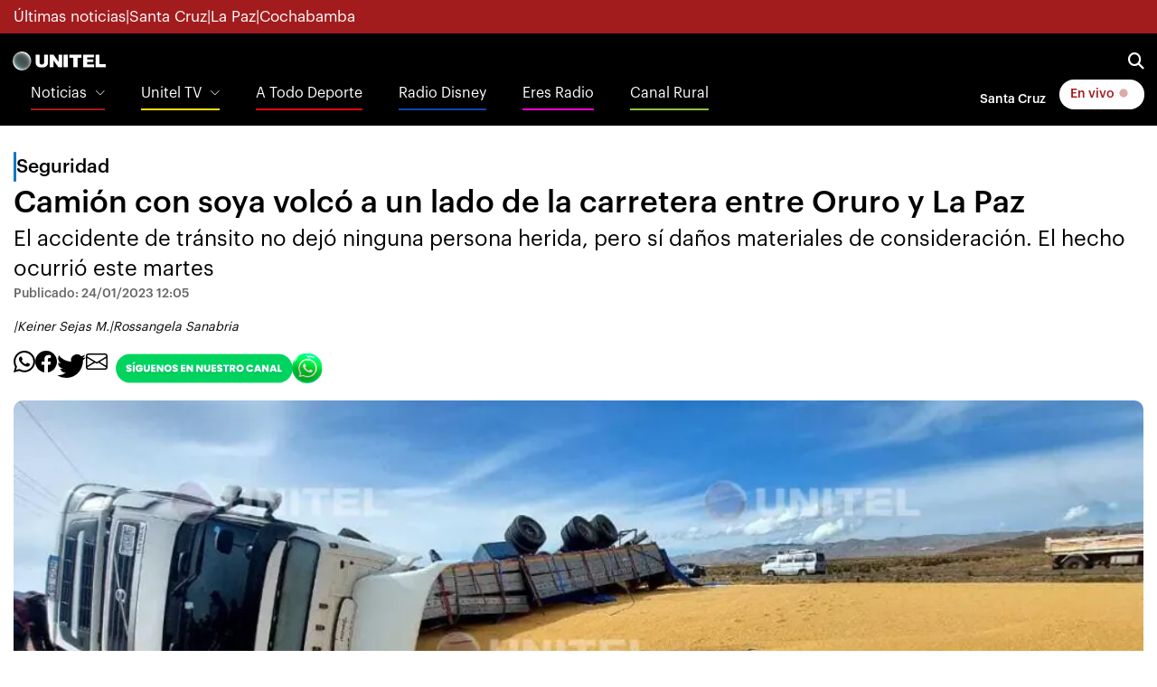

--- FILE ---
content_type: text/html
request_url: https://noticias.unitel.bo/seguridad/camion-con-soya-volco-a-un-lado-de-la-carretera-entre-oruro-y-la-paz-CJ6128675
body_size: 17968
content:
  <!doctype html>  <html class="ltr" dir="ltr" lang="es-BO"> <head> <meta content="text/html; charset=UTF-8" http-equiv="content-type"> <title>Camión con soya volcó a un lado de la carretera entre Oruro y La Paz</title> <link rel="shortcut icon" href="https://estaticos-noticias.unitel.bo/base-portlet/webrsrc/ctxvar/15d1990b-40b1-47f1-b4ff-769ee4ba0c00.png"> <link rel="icon" sizes="192x192" href="https://estaticos-noticias.unitel.bo/base-portlet/webrsrc/ctxvar/e9e7880f-6d26-426d-b25c-4ffbbcbb5aa2.png"> <link rel="icon" sizes="72x72" href="https://estaticos-noticias.unitel.bo/base-portlet/webrsrc/ctxvar/c9d1f88b-5c0d-46b0-9599-ef8002422a71.png"> <link rel="icon" sizes="36x36" href="https://estaticos-noticias.unitel.bo/base-portlet/webrsrc/ctxvar/59d6b897-9534-457c-823c-10671ae37a20.png"> <link rel="icon" sizes="48x48" href="https://estaticos-noticias.unitel.bo/base-portlet/webrsrc/ctxvar/6af1c7b7-4a0c-471a-87c7-e7b2ca963c8d.png"> <link rel="icon" sizes="144x144" href="https://estaticos-noticias.unitel.bo/base-portlet/webrsrc/ctxvar/1141e838-4bfd-4c5e-88a1-b425c91e5695.png"> <link rel="icon" sizes="96x96" href="https://estaticos-noticias.unitel.bo/base-portlet/webrsrc/ctxvar/9d552ff5-ba34-4242-bece-f1671cdf81aa.png"> <style amp-custom> .mln_uppercase_mln
		{
			text-transform:uppercase
		}
		
		.mln_small-caps_mln
		{
			font-variant:small-caps
		}
		</style> <meta name="mas-notification-title" content="Camión con soya volcó a un lado de la carretera entre Oruro y La Paz"> <meta name="mas-notification-body" content="El accidente de tránsito no dejó ninguna persona herida, pero sí daños materiales de consideración. El hecho ocurrió este martes"> <link rel="mas-notification-icon" href="https://estaticos-noticias.unitel.bo/documents/125450566/167234869/db57582d9fab4936b1c460e623400a83.jpg"> <link rel="mas-notification-image" href="https://estaticos-noticias.unitel.bo/binrepository/1400x630/100c0/1200d630/none/125450566/ARVY/whatsapp-image-2023-01-24-at-11-42_101-4603350_20230124160446.jpg"> <meta name="keywords" content="keiner sejas m." data-id="130260846" data-voc-name="author" data-voc-id="130260766"> <meta name="keywords" content="rossangela sanabria" data-id="130260896" data-voc-name="author" data-voc-id="130260766"> <meta name="keywords" content="accidente de tránsito" data-id="130295973" data-voc-name="topics" data-voc-id="130295929"> <meta name="keywords" content="carretera la paz - oruro" data-id="210634557" data-voc-name="topics" data-voc-id="130295929"> <meta name="keywords" content="camión volcado" data-id="225032731" data-voc-name="topics" data-voc-id="130295929"> <meta name="keywords" content="camión con soya" data-id="325057537" data-voc-name="topics" data-voc-id="130295929"> <meta name="description" content="La mañana de este martes se suscitó un hecho de tránsito en la vía que conecta Oruro con La Paz, a 20 minutos aproximadamente del municipio de Patacamaya, donde un camión llegó a volcar a un lado de la carretera. El aparatoso hecho no dejó ninguna persona herida, solo daños materiales de consideraci..."> <meta property="og:type" content="Article"> <meta property="og:title" content="Camión con soya volcó a un lado de la carretera entre Oruro y La Paz"> <meta property="og:description" content="La mañana de este martes se suscitó un hecho de tránsito en la vía que conecta Oruro con La Paz, a 20 minutos aproximadamente del municipio de Patacamaya, donde un camión llegó a volcar a un lado de la carretera. El aparatoso hecho no dejó ninguna persona herida, solo daños materiales de consideraci..."> <meta property="og:image" content="https://estaticos-noticias.unitel.bo/binrepository/1400x630/100c0/1200d630/none/125450566/ARVY/whatsapp-image-2023-01-24-at-11-42_101-4603350_20230124160446.jpg"> <meta property="og:url" content="https://noticias.unitel.bo/seguridad/camion-con-soya-volco-a-un-lado-de-la-carretera-entre-oruro-y-la-paz-CJ6128675"> <meta property="og:site_name" content="noticias.unitel.bo"> <meta name="ROBOTS" content="INDEX, FOLLOW"> <link rel="canonical" href="https://noticias.unitel.bo/seguridad/camion-con-soya-volco-a-un-lado-de-la-carretera-entre-oruro-y-la-paz-CJ6128675"> <link rel="amphtml" href="https://noticias.unitel.bo/amp/seguridad/camion-con-soya-volco-a-un-lado-de-la-carretera-entre-oruro-y-la-paz-CJ6128675"> <link rel="preload" href="https://estaticos-noticias.unitel.bo/base-portlet/webrsrc/theme/297df8078f2e818e2003e3104fae6638.js" as="script"> <link rel="preload" href="https://estaticos-noticias.unitel.bo/base-portlet/webrsrc/theme/d45647f6fac3516d4c0c8a08dd661192.css" as="style"> <link rel="preload" href="https://estaticos-noticias.unitel.bo/base-portlet/webrsrc/theme/bf320af58440e31fbe7ae32a0db7f063.js" as="script"> <link rel="preload" href="https://estaticos-noticias.unitel.bo/base-portlet/webrsrc/theme/379448c46668666ea416ca9831b6fce4.js" as="script"> <link rel="preload" href="https://estaticos-noticias.unitel.bo/base-portlet/webrsrc/theme/4be2c68fa3ece405f42b16733d9fabe2.js" as="script"> <meta content="width=device-width, initial-scale=1, shrink-to-fit=no" name="viewport"> <link href="https://estaticos-noticias.unitel.bo/base-portlet/webrsrc/theme/f21cd8d6aa19ca8fca6c02d9bdd58d7c.css" rel="stylesheet" type="text/css"> <link href="https://estaticos-noticias.unitel.bo/base-portlet/webrsrc/theme/07c9f6685682fd18ec5e12d8540b3323.css" rel="stylesheet" type="text/css"> <link href="https://estaticos-noticias.unitel.bo/base-portlet/webrsrc/theme/d45647f6fac3516d4c0c8a08dd661192.css" rel="stylesheet" type="text/css"> <link href="https://estaticos-noticias.unitel.bo/base-portlet/webrsrc/theme/a00c17357465b598b5d4cd074f1f4dc0.css" rel="stylesheet" type="text/css"> <style type="text/css">.verticalButtons.horizontal-group{justify-content:space-between;display:flex;gap:6px;align-items:center;}.unitel-buttons.link-style,.unitel-separator{font-size:12px;font-weight:600;}.unitel-buttons.active{background:var(--unitel-primary-color)!important;color:white;padding:0 10px;border:1px var(--unitel-primary-color) solid;border-radius:15px;}.unitel-buttons.active:hover{background:white!important;color:var(--unitel-primary-color)!important;}div#unitel-barBreakingNews a{color:white!important;}div#unitel-barBreakingNews div.temas-dia{display:flex;gap:8px;font-size:12px;}@media(min-width :764px){div#unitel-barBreakingNews div.separador-tema::before{content:"•";}div#unitel-barBreakingNews div.temas-dia{gap:12px;font-size:14px;}}.unitelMSW_Portada ul{padding:0;margin:0 16px!important;}.unitelMSW_Portada ul li{list-style:none;}.unitelMSW_Portada ul li .tab-grp a.tab-item{display:none;}@media(min-width:764px){.unitelMSW_Portada ul{padding:0;margin:0!important;}}</style> <link href="https://estaticos-noticias.unitel.bo/base-portlet/webrsrc/theme/aeb32c73aa49a8874e82f2e678c71434.css" rel="stylesheet" type="text/css"> <link href="https://integraciones.unitel.bo/unitel/assets/uploads/css/unitel-pushDown.css" rel="stylesheet" type="text/css"> <link href="https://estaticos-noticias.unitel.bo/base-portlet/webrsrc/theme/c60d71290dc1049fb204ad785f3eb998.css" rel="stylesheet" type="text/css"> <script type="text/javascript" src="https://estaticos-noticias.unitel.bo/base-portlet/webrsrc/3e541d88e853217a694f9f98abd861fe.js"></script> <script type="text/javascript">/*<![CDATA[*/var ITER=ITER||{};ITER.CONTEXT=ITER.CONTEXT||{};ITER.CONTEXT.sections=[{sectid:"sect-cf02723b0c7e858de2c5c73253bcb831"},{sectid:"sect-aee631482a0abad70313d9346fddfa57"},{sectid:"sect-3d11909f06ada32544bb4db7ba066d8b"},{sectid:"sect-e772207803ad85437d5330c638b2eb37"}];ITER.CONTEXT.isArticlePage=function(){return true};ITER.CONTEXT.articleId="6128675";ITER.CONTEXT.contextIs=function(a){return a==="ArticlePage"};ITER.HOOK=ITER.HOOK||{};ITER.HOOK.onDisqusNewComment=function(a){};ITER.RESOURCE=ITER.RESOURCE||{};ITER.RESOURCE.Deferred=function(){var b;var a;var c=new Promise(function(e,d){b=e;a=d});c.resolve=b;c.reject=a;return c};ITER.RESOURCE.onLoad=ITER.RESOURCE.onLoad||[];ITER.RESOURCE.onInit=ITER.RESOURCE.onInit||[];ITER.RESOURCE.onLoad["util-http"]=new ITER.RESOURCE.Deferred();ITER.RESOURCE.onLoad["util-url"]=new ITER.RESOURCE.Deferred();ITER.RESOURCE.onLoad["util-cookie"]=new ITER.RESOURCE.Deferred();ITER.RESOURCE.onLoad["util-event"]=new ITER.RESOURCE.Deferred();ITER.RESOURCE.onLoad["util-message"]=new ITER.RESOURCE.Deferred();ITER.RESOURCE.onLoad.statistics=new ITER.RESOURCE.Deferred();ITER.RESOURCE.onLoad.reading=new ITER.RESOURCE.Deferred();ITER.RESOURCE.onLoad.konami=new ITER.RESOURCE.Deferred();ITER.RESOURCE.onLoad.adblock=new ITER.RESOURCE.Deferred();ITER.RESOURCE.onLoad.captcha=new ITER.RESOURCE.Deferred();ITER.RESOURCE.onLoad["iter-ui-tabs"]=new ITER.RESOURCE.Deferred();ITER.RESOURCE.onLoad["autocomplete-js"]=new ITER.RESOURCE.Deferred();ITER.RESOURCE.onLoad.form=new ITER.RESOURCE.Deferred();ITER.RESOURCE.onLoad["teaser-date"]=new ITER.RESOURCE.Deferred();ITER.RESOURCE.onLoad["search-date"]=new ITER.RESOURCE.Deferred();ITER.RESOURCE.onLoad.unregister=new ITER.RESOURCE.Deferred();ITER.RESOURCE.onLoad.recommendations=new ITER.RESOURCE.Deferred();ITER.RESOURCE.onLoad.surveys=new ITER.RESOURCE.Deferred();ITER.RESOURCE.onLoad["embed-article"]=new ITER.RESOURCE.Deferred();ITER.RESOURCE.CUSTOM=ITER.RESOURCE.CUSTOM||{};ITER.USER=ITER.USER||{};ITER.USER.id="";/*]]>*/</script> <script type="text/javascript" src="https://estaticos-noticias.unitel.bo/html/js/iter-libraries/iter-util-cookie.js?v=4.1.17654757" defer onload="ITER.RESOURCE.onLoad['util-cookie'].resolve(true)"></script> <script type="text/javascript" src="https://estaticos-noticias.unitel.bo/html/js/iter-libraries/iter-konami.js?v=4.1.17654757" defer onload="ITER.RESOURCE.onLoad['konami'].resolve(true)"></script> <script type="text/javascript" src="https://estaticos-noticias.unitel.bo/html/js/iter-libraries/iter-util-url.js?v=4.1.17654757" defer onload="ITER.RESOURCE.onLoad['util-url'].resolve(true)"></script> <script type="text/javascript" src="https://estaticos-noticias.unitel.bo/html/js/iter-libraries/iter-util-http.js?v=4.1.17654757" defer onload="ITER.RESOURCE.onLoad['util-http'].resolve(true)"></script> <script type="text/javascript" src="https://estaticos-noticias.unitel.bo/html/js/iter-libraries/iter-statistics.js?v=4.1.17654757" defer onload="ITER.RESOURCE.onLoad['statistics'].resolve(true)"></script> <script type="text/javascript" src="https://estaticos-noticias.unitel.bo/html/js/iter-libraries/iter-util-event.js?v=4.1.17654757" defer onload="ITER.RESOURCE.onLoad['util-event'].resolve(true)"></script> <script type="text/javascript" src="https://estaticos-noticias.unitel.bo/html/js/iter-libraries/iter-reading.js?v=4.1.17654757" defer onload="ITER.RESOURCE.onLoad['reading'].resolve(true)"></script> <script type="text/javascript" src="https://estaticos-noticias.unitel.bo/html/js/iter-libraries/iter-adblock.js?v=4.1.17654757" defer onload="ITER.RESOURCE.onLoad['adblock'].resolve(true)"></script> <script type="text/javascript" src="https://estaticos-noticias.unitel.bo/html/js/iter-libraries/iter-recommendations.js?v=4.1.17654757" defer onload="ITER.RESOURCE.onLoad['recommendations'].resolve(true)"></script> <script type="text/javascript" src="https://estaticos-noticias.unitel.bo/html/js/iter-libraries/iter-util-message.js?v=4.1.17654757" defer onload="ITER.RESOURCE.onLoad['util-message'].resolve(true)"></script> <script>/*<![CDATA[*/jQryIter.u="";/*]]>*/</script> <script type="text/javascript">/*<![CDATA[*/(function(a){a.contextSections=function(){return[{sectid:"sect-cf02723b0c7e858de2c5c73253bcb831"},{sectid:"sect-aee631482a0abad70313d9346fddfa57"},{sectid:"sect-3d11909f06ada32544bb4db7ba066d8b"},{sectid:"sect-e772207803ad85437d5330c638b2eb37"}]};a.contextIsArticlePage=function(){return true};a.articleId=function(){return"6128675"};a.contextIs=function(b){if(b=="HomePage"){return false}else{if(b=="ArticlePage"){return true}else{if(b=="SearchPage"){return false}else{if(b=="SectionPage"){return false}else{if(b=="MetadataPage"){return false}}}}}}})(jQryIter);/*]]>*/</script> <script type="text/javascript">/*<![CDATA[*/const Controller_Global={listFunctionsToExecute:[],idTimer:0,errorCounter:0,processCallbackQueue:function(){var e=[];while(Controller_Global.listFunctionsToExecute.length>0){var d=Controller_Global.listFunctionsToExecute.pop();try{d();Controller_Global.errorCounter=0}catch(f){if(Controller_Global.errorCounter<20){if(f.name==="ReferenceError"){e.push(d);console.error(f)}else{throw f}Controller_Global.errorCounter++}}}if(e.length>0){Controller_Global.listFunctionsToExecute=e}},addCallbackToExecute:function(b){Controller_Global.listFunctionsToExecute.push(b)},initTimerChecker:function(){Controller_Global.idTimer=setInterval(Controller_Global.processCallbackQueue,250)}};Controller_Global.initTimerChecker();/*]]>*/</script> <script type="text/javascript">/*<![CDATA[*/jQryIter.ajax({url:"https://integraciones.unitel.bo/unitel/v2-resources/vug/javascript/programaciones.js",dataType:"script",cache:true,});/*]]>*/</script> <script type="text/javascript">/*<![CDATA[*/jQryIter.ajax({url:"https://integraciones.unitel.bo/unitel/v2-resources/vug/javascript/libreria.global.unitel.js?1",dataType:"script",cache:true,});/*]]>*/</script> <script type="text/javascript">/*<![CDATA[*/jQryIter.ajax({url:"https://integraciones.unitel.bo/unitel/assets/uploads/js/unitel-pushDown.js",dataType:"script",cache:true,});/*]]>*/</script> </head> <body class=" controls-visible signed-out public-page" itemscope itemtype="http://schema.org/NewsArticle"> <script type="text/javascript">/*<![CDATA[*/jQryIter(document).on("click",".ui-accordion-header",function(){jQryIter(window).resize()});ITER.RESOURCE.onLoad.adblock.then(function(){if(typeof ITER.HOOK.configureAdblock==="function"){ITER.HOOK.configureAdblock()}ITER.ADBLOCK.init(125450566,"passive","Ad-Container Ad-label Ad-leaderboard AdBorder AdBox AdContainer-Sidebar AdSense AdsRec Ads_4 BannerAd GalleryViewerAdSuppress GeminiAdItem MediumRectangleAdPanel NGOLocalFooterAd PremiumObitAdBar RelatedAds RightAdWrapper SidekickItem-Ads SponsoredLinks SponsoredResults SummaryPage-HeaderAd TopAd TopAdContainer WP_Widget_Ad_manager WikiaTopAds _SummaryPageHeaderAdView _SummaryPageSidebarStickyAdView _ap_adrecover_ad _has-ads a-ad ad--desktop ad--header ad--inner ad--leaderboard ad--mpu ad--sidebar ad--sponsor-content ad--top ad-1 ad-160 ad-160-600 ad-160-above ad-160x600 ad-2 ad-3 ad-300 ad-300-250 ad-300x250 ad-300x600 ad-4 ad-5 ad-728-90 ad-728x90 ad-Leaderboard ad-alsorectangle ad-atf ad-atf-medRect ad-background ad-banner ad-banner-container ad-banner-image ad-banner-top ad-bar ad-below ad-billboard ad-block ad-bottom ad-box-wrapper ad-break ad-card ad-cell ad-center ad-centered ad-codes ad-column ad-container--featured_videos ad-container--leaderboard ad-container-300x250 ad-container-left ad-container-top ad-content ad-custom-size ad-desktop ad-disclaimer ad-div ad-entity-container ad-ex ad-fadeup ad-fixed ad-footer ad-frame ad-google ad-gpt ad-hdr ad-head ad-header ad-header-container ad-holder ad-horizontal ad-icon ad-in-post ad-inline ad-inner ad-inserter ad-inserter-widget ad-item ad-label ad-leader ad-leaderboard ad-leaderboard-top ad-left ad-line ad-link ad-location ad-marker ad-med-rect ad-medium-two ad-microsites ad-midleader ad-mobile ad-mobile-banner ad-mpu ad-mrec ad-one ad-panel ad-placeholder ad-placement ad-position ad-right ad-row ad-s-rendered ad-section ad-side ad-sidebar ad-size-leaderboard ad-size-medium-rectangle-flex ad-sky ad-skyscraper ad-slot ad-slot--top-banner-ad ad-slot-container ad-slot-sidebar-b ad-source ad-space ad-spacer ad-spot ad-square ad-stack ad-sticky ad-sticky-container ad-tag ad-text ad-title ad-tl1 ad-top ad-top-banner ad-tower ad-transition ad-unit ad-unit-container ad-unit-label ad-unit-wrapper ad-vertical ad-wide ad-widget ad-wireframe-wrapper ad-with-header-wrapper ad-wrap ad-wrapper ad-zone ad01 ad300 ad300x250 ad300x600 ad728 ad728x90 adBanner adBlock adBox adColumn adContent adDiv adFrame adFull adHeader adLabel adLoaded adOuterContainer adRight adSense adSlot adSpace adTop adUnit adWrap adWrapper ad_300 ad_300_250 ad_300_600 ad_468x60 ad_728_90 ad__container ad__content ad__wrapper-element ad_adInfo ad_area ad_banner ad_block ad_bottom ad_box ad_boxright1 ad_container ad_crown ad_default ad_desktop ad_footer ad_fullwidth ad_global_header ad_halfpage ad_label ad_label_method ad_leaderboard_atf ad_native ad_native_xrail ad_note ad_placeholder ad_placement ad_right ad_slug_table ad_space ad_spot ad_text ad_top ad_unit ad_wrap ad_wrapper ad_xrail ad_xrail_top ad_zone adbar adbottom adbox-rectangle adbox-wrapper adboxtop adchoices adchoices-link adcode add300 addisclaimer adframe adinjwidget adlateral adlink adloaded admarker admz adops adplace adrect adright adrotate_widgets adrow ads--sidebar ads--top ads-block ads-bottom ads-box ads-footer ads-in-content ads-label ads-large ads-left ads-main ads-post ads-right ads-section ads-sidebar ads-text ads-to-hide ads-top ads-widget ads-wrapper ads1 ads160-600 ads160_600-widget adsBox ads_300 ads__sidebar ads_ad_box ads_ad_box2 ads_by ads_code ads_container ads_div ads_google ads_header ads_label ads_top adsanity-group adsbillboard adsblock adsbox adsbygoogle adsense-block adsense_single adsense_wrapper adsitem adslisting adslisting2 adslistingz adsload adslot adslot_1 adslot_2 adslot_3 adspace-widget adspacer adspot adspot1 adsrecnode adssidebar2 adstop adswidget adtag adtester-container adtop adunit adunit-middle adunitContainer adv-border adv-container adv-label adv-slide-block-wrapper adv_left advads-widget advads_widget advert-block advert-box advert-container advert-content advert-leaderboard advert-mpu advert-text advert1 advert2 advertBox advertCont advertContainer advert_top advertisement-box advertisement-container advertisement-text advertisement-top advertisementBanner advertisement_box advertising-block advertising-content adverts adwords adwrap-widget afs_ads after-post-ad afw_ad article-ad-bottom article-adv-right-sideBar article-view__footer-ad article_ad aside-ad atf-ad-medRect b_ads banner-300x250 banner-728x90 banner-ad banner160x600 banner_160x600 banner_728x90 banner_ad bannerad bannervcms bbccom_advert bean-advertisment below-next-nativeads betteradscontainer big-ad big-ads bigbox-ad billboard-ad billboard-ads block-ads block-dfp block1--ads blogAd body-top-ads bomAd bottom-ad bottom-ad-container bottom-ads bottom-main-adsense bottomAd bottomBannerAd bottom_ad bottom_ads bottomad bottomads box-ad box-advert box-recommend-ad breaker-ad browse-banner_ad bsa_it_ad bsac bsac-container bullet-sponsored-links-gray bunyad-ad bxad c-ad can_ad_slug carbon_ads card--article-ad center-ad chitikaAdBlock cm-ad cmAd cns-ads-stage column-ad contained-ad-container contained-ad-shaft contained-ad-wrapper container_ad content-ad content-ads content-list__ad-label contentAd contentAds content_ad content_ads contentad cta-ad cube-ad custom-ads dcmads desktop-ad desktop-ads desktop_ad detail-ad dfp-ad dfp-slot dfp-tag-wrapper dfp-wrapper dfp_ad dfp_slot dianomi-ad dikr-responsive-ads-slot display-ad div_adv300 dmRosMBAdBox earAdv easyAdsBox entry-ad etad ezAdsense ezo_ad ezoic-ad featured-ads featured_ad feed-ad feed-s-update--is-sponsored feed-shared-post-meta--is-sponsored feed-shared-update--is-sponsored first-ad following-ad following-ad-container footad footer-ad footer-advert footer-leaderboard-ad footerad fortune-ad-tag__leaderboard fp-ads full-ad full-width-ad full-width-ad-container g1-advertisement g_ad general_banner_ad generic-ad-module google-ad google-ad-container google-ad-iframe google-ads google-adsense googleAd googleAds google_ad google_ads google_ads_v3 gpt-ad header-ad header-ad-wrapper header-top-ad headerAd header__ad header_ad heatmapthemead_ad_widget herald-ad hero-ad home-ad home-ads home-top-right-ads home_advertisement horizontalAdText horizontal_ad hp_adv300x250 hp_advP1 ht_ad_widget iAdserver iconads iframe-ad img_ad imuBox in-content-ad inline-ad inlinead innerAds internal_ad interstitial-ad ipsAd is-sponsored item-container-ad iw-leaderboard-ad js-ad js-ad-hover js-ad-slot js-ad-static js-dfp-ad js-native-ad js-stream-ad js-stream-featured-ad js_contained-ad-container layout-ad lazyadslot lbc-ad leader-ad leaderboard-ad leaderboard-ad-container leaderboard-ad-module leaderboard_ad left-ad leftAd ligatus logo-ad lower-ad lx_ad_title m-ad m-header-ad m-header-ad--slot m-in-content-ad m-in-content-ad--slot m-in-content-ad-row main-ad mediumRectangleAd member-ads middle-ad middleBannerAd mmads mobads mobile-ad module-ads moduleAdSpot mom-ad mp-ad mpu-ad mpu_container mvp-ad-label mvp-feat1-list-ad mvp-widget-ad mvp_ad_widget myAds native-ad native-ad-item native-leaderboard-ad nativeAd native_ad nav-ad newsad ob_ads_header ob_container onf-ad openx overlay-ad page-ad pagefair-acceptable panel-ad panel-ad-mr partner-overlay-top-ad pencil-ad-section player-leaderboard-ad-wrapper pm-ad-zone post-ad post-ads post__inarticle-ad-template poster-ad-asset-module profile-ad-container proper-ad-unit pubDesk quads-ad1_widget quads-ad2 quads-ad4 quads-location rail-ad region-top-ad reklam2 reklama reklama1 responsive-ads right-ad right-ads right-rail-ad rightAd rightAd1 rightColumnAd right_ad right_side_ads rightads rmx-ad s_ad_160x600 s_ad_300x250 sam_ad search-ad section-ads sgAd side-ad side-ads side-ads-container side-ads_sticky-group side-advert sideAd sideAdv-wrapper sidead sidebar-ad sidebar-ad-slot sidebar-ad-wrapper sidebar-ads sidebar-advertisement sidebarAd sidebar_ad_1 sidebar_ad_2 sidebar_ad_3 sidebar_ad_container sidebar_ads sidebar_right_ad single-ad single_ad sister-ads skyscraper_ad slide-ad sponsor-block sponsor-logo sponsor-text sponsored-content sponsored-headlines sponsored-inmail sponsored-inmail-legacy sponsored-link sponsored-links sponsored_ad sponsored_content sponsors-box sponsorshipbox squareAd square_ad squaread sr-in-feed-ads standalone-ad-container static-ad sticky-ad sticky-ad-container sticky-ad-wrapper sticky-sidebar-ad stickyad story-ad-container str-300x250-ad strawberry-ads stream-ad td-a-ad td-a-rec-id-custom_ad_1 td-a-rec-id-custom_ad_2 td-a-rec-id-custom_ad_3 td-a-rec-id-custom_ad_4 td-a-rec-id-custom_ad_5 td-adspot-title td-header-ad-wrap textad themonic-ad2 tile-ad tmsads toolbar-ad top-300-ad top-ad top-ad-container top-adv top-advert top-advertisement top-banner-ad-container top-leaderboard-ad top_ad topads trc-content-sponsored trc-content-sponsoredUB type-ad variableHeightAd vce-ad-below-header vce-ad-container vce_adsense_expand vce_adsense_widget vce_adsense_wrapper verticalAdText vertical_ad view-advertisements view-id-advertisements vuukle-ads w_ad wdt_ads widead widget-ad widget-ads widget-gpt2-ami-ads widget_ad_widget widget_adrotate_widgets widget_ads widget_advert widget_arvins_ad_randomizer widget_better-ads widget_cpxadvert_widgets widget_evolve_ad_gpt_widget widget_newscorpau_ads wikia-ad wpInsertAdWidget wpInsertInPostAd wpmrec wppaszone wpproaddlink yom-ad zmgad-full-width zmgad-right-rail ","https://estaticos-noticias.unitel.bo/html/js/iter/blockadblock.js","4.0.252.4")});/*]]>*/</script> <div class="iter-page-frame"> <header class="iter-header-wrapper" id="iter-header-wrapper">  <div class="portlet-boundary portlet-static-end portlet-nested-portlets"> <header class="u-header u-header--sticky-top u-header--toggle-section u-header--change-appearance" data-header-fix-moment="300" id="js-header" role="main"> <div class="u-header__section u-header__section--hidden u-header__section--dark g-bg-primary g-py-5" style="z-index: 0"> <div id="unitel-subHeader1" class="container"> <div class="portlet-column nopadding" id="unitel-subHeader1-content" style="min-width:10px"> <div id="" class="portlet-boundary portlet-static-end htmlcontainer-portlet"> <div> <div class="d-flex flex-row unitel-flex-gap-8 g-color-white g-font-size-12 g-font-size-17--md"> <a class="subheader1-button" href="https://noticias.unitel.bo/ultimas-noticias"> Últimas noticias </a> <span>|</span> <a class="subheader1-button" href="https://noticias.unitel.bo/santa-cruz"> Santa Cruz </a> <span>|</span> <a class="subheader1-button" href="https://noticias.unitel.bo/la-paz"> La Paz </a> <span>|</span> <a class="subheader1-button" href="https://noticias.unitel.bo/cochabamba"> Cochabamba </a> </div> </div> </div> </div> </div> </div> <div id="ul-Contenedor-Z" class="portlet-column nopadding"> <div id="" class="portlet-boundary portlet-static-end adcontainer-portlet"> </div> </div> <div class="u-header__section u-header__section--light g-bg-black g-transition-0_3 g-py-10 g-font-size-14"> <nav class="unitel-navbar js-mega-menu navbar navbar-expand g-pa-0 g-px-14--md g-py-7--md"> <div class="container flex-column" style="align-items: normal"> <div class="unitel-navigation-group-1 d-flex flex-row justify-content-between"> <div class="unitel-subgroup-1 d-flex align-items-center"> <button aria-controls="navBar" aria-expanded="false" aria-label="Toggle navigation" class="navbar-toggler navbar-toggler-right btn g-line-height-1 g-brd-none g-pa-0" data-target="#navBar" data-toggle="collapse" type="button"> <span class="hamburger hamburger--slider"> <span class="hamburger-box"> <span class="hamburger-inner"></span> </span> </span> </button> <div class="portlet-column nopadding" id="ps_UnitelLogo_s1" style="min-width:10px"> <div id="" class="portlet-boundary portlet-static-end htmlcontainer-portlet"> <div> <a class="navbar-brand g-ma-0 unitel-dimensions-logo-main logoUnitel" href="https://unitel.bo"></a> </div> </div> </div> </div> <div class="unitel-subgroup-2 d-flex align-items-center unitel-flex-gap-12 unitel-flex-gap-16--md g-pr-15 g-pr-0--md"> <a href="https://television.unitel.bo/vivo" class="d-inline-block d-md-none btn u-btn-white g-color-primary g-font-weight-700 g-rounded-50"> En vivo <i class="fa-solid fa-circle unitel-animation-blinkingLive"></i> </a> <a aria-controls="searchform-1" aria-expanded="false" aria-haspopup="true" class="g-font-size-18 g-color-white" data-dropdown-animation-in="fadeIn" data-dropdown-animation-out="fadeOut" data-dropdown-duration="300" data-dropdown-target="#unitelBuscadorPrincipal" data-dropdown-type="css-animation" href="#"> <i class="fa-solid fa-magnifying-glass"></i> </a> <div class="u-searchform-v1 u-dropdown--css-animation u-dropdown--hidden g-bg-white g-pa-10 g-mt-25--lg g-mt-15--lg--scrolling g-rounded-5" id="unitelBuscadorPrincipal"> <div class="portlet-column nopadding" id="unitelLayout_BuscadorPrincipal"> <div id="2033001785" class="portlet-boundary portlet-static-end advanced-search-portlet unitelPortlet-BuscadorBasico"> <span class="iter-field iter-field-text"> <span class="iter-field-content"> <span class="iter-field-element"> <input id="_2033001785_keywords" type="text" value="" name="keywords" inlinefield="true" class="iter-field-input iter-field-input-text" onkeydown="javascript:_2033001785_onKeyEnterSearch(event)" placeholder=""> </span> </span> </span> <span class="iter-button iter-button-submit"> <span class="iter-button-content"> <input id="_2033001785_search" type="submit" name="search" value="Buscar" class="iter-button-input iter-button-input-submit" onclick="javascript:_2033001785_onClickSearch()"> </span> </span> <script type="text/javascript">/*<![CDATA[*/function _2033001785_cleanKeywords(i){var j="";var h="";for(var f=0;f<i.length;f++){var g=i[f];if(!(g=="/"||g=="\\"||g=="~"||g=="!"||g=="("||g==")")){h+=g}else{h+=" "}}h=encodeURIComponent(h);for(var f=0;f<h.length;f++){var g=h[f];if(g=="'"){j+="%27"}else{j+=g}}return j}function _2033001785_onClickSearch(){var e=_2033001785_cleanKeywords(jQryIter("#_2033001785_keywords").val());if(e.length>0){var d="/busquedas/-/search/";var f="/false/false/19840114/20260114/date/true/true/0/0/meta/0/0/0/1";window.location.href=d+e+f}}function _2033001785_onKeyEnterSearch(b){if(b.keyCode==13){_2033001785_onClickSearch()}};/*]]>*/</script> </div> <div id="" class="portlet-boundary portlet-static-end htmlcontainer-portlet"> <div> <script>/*<![CDATA[*//*<![CDATA[*/
 window.addEventListener(
 'load',
 () => {
 let buscadorBasico = document.querySelector('.unitelPortlet-BuscadorBasico');
 buscadorBasico.classList.add('d-flex');

 let buscadorBasico_ContenedorTexto = document.querySelector('.unitelPortlet-BuscadorBasico .iter-field.iter-field-text');
 buscadorBasico_ContenedorTexto.setAttribute("style","flex:1");
 let buscadorBasico_ContenedorBoton = document.querySelector('.unitelPortlet-BuscadorBasico .iter-button.iter-button-submit');
 buscadorBasico_ContenedorBoton.setAttribute("style","flex:0");

 let elementoBuscador_Texto = document.querySelector('.unitelPortlet-BuscadorBasico .iter-field-input-text');
 elementoBuscador_Texto.classList.add("form-control", "rounded-0", "u-form-control");
 elementoBuscador_Texto.setAttribute('placeholder',"Noticias, entretenimiento, etc.");

 let elementoBuscador_Boton = document.querySelector('.unitelPortlet-BuscadorBasico .iter-button-input-submit')
 elementoBuscador_Boton.classList.add("btn", "rounded-0", "btn-primary", "btn-md", "g-font-size-14", "g-px-18");
 }
 );
/*]]>*//*]]>*/</script> </div> </div> </div> </div> </div> </div> <div class="unitel-navigation-group-2 js-navigation g-font-size-16 navbar-collapse align-items-center flex-sm-row u-main-nav--push-hidden g-bg-black g-pt-10 g-pt-5--lg" data-navigation-breakpoint="lg" data-navigation-init-body-classes="g-transition-0_5" data-navigation-init-classes="g-transition-0_5" data-navigation-overlay-classes="g-bg-black-opacity-0_8 g-transition-0_5" data-navigation-position="left" id="navBar"> <div class="portlet-column nopadding u-main-nav__list-wrapper g-pl-0 d-none d-md-block" id="unitelLayout_MenuList"> <div id="" class="portlet-boundary portlet-static-end velocitycontainer-portlet"> <ul class="navbar-nav g-font-weight-100 ml-auto u-main-nav-v5 u-sub-menu-v1 g-pl-0"> <li class="nav-item hs-has-sub-menu g-mx-20--lg g-mb-10 g-mb-0--lg"> <a aria-controls="nav-submenu1" aria-expanded="false" aria-haspopup="true" class="nav-link unitel-header-menu-item-news" href="https://noticias.unitel.bo" id="nav-link-1"> Noticias </a> <ul aria-labelledby="nav-link-1" class="hs-sub-menu list-unstyled g-mt-20--lg g-mt-10--lg--scrolling" style="background-color: var(--unitel-gray-scale-5)" id="nav-submenu1"> <li> <a href="https://unitel.bo/noticias">Inicio</a> </li> <li> <a href="https://unitel.bo/noticias/politica">Política</a> </li> <li> <a href="https://unitel.bo/noticias/seguridad">Seguridad</a> </li> <li> <a href="https://unitel.bo/noticias/sociedad">Sociedad</a> </li> <li> <a href="https://unitel.bo/noticias/mundo">Mundo</a> </li> <li> <a href="https://unitel.bo/noticias/economia">Economía</a> </li> <li> <a href="https://unitel.bo/noticias/opinion">Opinión</a> </li> <li> <a href="https://unitel.bo/noticias/salud">Salud</a> </li> <li> <a href="https://unitel.bo/noticias/tendencias">Tendencias</a> </li> <li> <a href="https://noticias.unitel.bo/informe-especial">Telepaís investiga</a> </li> <li> <a href="https://unitel.bo/noticias/branded-content">Branded content</a> </li> <li> <a href="https://unitel.bo/noticias/virales">Virales</a> </li> <li> <a href="https://unitel.bo/noticias/farandula">Farándula</a> </li> <li> <a href="https://unitel.bo/clima">Clima</a> </li> </ul> </li> <li class="nav-item hs-has-sub-menu g-mx-20--lg g-mb-10 g-mb-0--lg"> <a aria-controls="nav-submenu2" aria-expanded="false" aria-haspopup="true" class="nav-link unitel-header-menu-item-uniteltv" href="https://television.unitel.bo" id="nav-link-2"> Unitel TV </a> <ul aria-labelledby="nav-link-2" class="hs-sub-menu list-unstyled g-mt-20--lg g-mt-10--lg--scrolling" style="background-color: var(--unitel-gray-scale-5)" id="nav-submenu2"> <li> <a href="https://television.unitel.bo"> Inicio </a> </li> <li> <a href="https://television.unitel.bo/vivo"> En vivo </a> </li> <li> <a href="https://television.unitel.bo/programacion"> Programación </a> </li> <li class="nav-item hs-has-sub-menu g-mb-10 g-mb-0--lg"> <a aria-controls="nav-submenu10" aria-expanded="false" aria-haspopup="true" class="nav-link" href="#" id="nav-link-10"> Programas </a> <ul aria-labelledby="nav-link-10" class="hs-sub-menu list-unstyled g-mt-10--lg--scrolling" style="background-color: var(--unitel-gray-scale-5)" id="nav-submenu10"> <li> <a href="https://television.unitel.bo/programas/la-revista">La Revista</a> </li> <li> <a href="https://television.unitel.bo/programas/la-batidora">La Batidora</a> </li> <li> <a href="https://television.unitel.bo/programas/telepais">Telepaís</a> </li> <li> <a href="https://television.unitel.bo/programas/yo-periodista">Yo Periodista</a> </li> <li> <a href="https://television.unitel.bo/programas/masterchef">MasterChef Episodios</a> </li> <li> <a href="https://television.unitel.bo/programas/masterchef/huari">Huari - El Origen de la Pasión</a> </li> <li> <a href="https://television.unitel.bo/programas/rural-noticias">Rural Noticias</a> </li> </ul> </li> <li> <a href="https://television.unitel.bo/novelas"> Novelas </a> </li> <li class="nav-item hs-has-sub-menu g-mb-10 g-mb-0--lg"> <a aria-controls="nav-submenu12" aria-expanded="false" aria-haspopup="true" class="nav-link" href="#" id="nav-link-12"> Entretenimiento </a> <ul aria-labelledby="nav-link-12" class="hs-sub-menu list-unstyled g-mt-10--lg--scrolling" style="background-color: var(--unitel-gray-scale-5)" id="nav-submenu12"> <li> <a href="https://television.unitel.bo/entretenimiento/la-revista">La Revista</a> </li> <li> <a href="https://television.unitel.bo/entretenimiento/la-batidora">La Batidora</a> </li> </ul> </li> <li> <a href="https://television.unitel.bo/programas/yo-periodista"> Yo Periodista </a> </li> </ul> </li> <li class="nav-item g-mx-20--lg g-mb-10 g-mb-0--lg"> <a class="nav-link unitel-header-menu-item-deportes" href="https://atododeporte.bo"> A Todo Deporte </a> </li> <li class="nav-item g-mx-20--lg g-mb-10 g-mb-0--lg"> <a class="nav-link unitel-header-menu-item-radio" target="_blank" href="https://bo.radiodisney.com"> Radio Disney </a> </li> <li class="nav-item g-mx-20--lg g-mb-10 g-mb-0--lg"> <a class="nav-link unitel-header-menu-item-eresradio" target="_blank" href="https://eresradio.bo/?utm_source=unitel&amp;utm_medium=menu-unitel"> Eres Radio </a> </li> <li class="nav-item g-mx-20--lg g-mb-10 g-mb-0--lg"> <a class="nav-link" href="https://unitel.bo/canal-rural" id="menuOptionCanalRural" style="border-color: #8cc641;"> Canal Rural </a> </li> </ul> </div> </div> <div class="g-pos-abs g-right-0 d-none d-md-flex flex-row align-content-center"> <div class="unitelWidget-weather text-white d-none d-md-flex flex-column justify-content-end g-mr-15 g-font-size-14"> <div class="text-right"> <div class="tab-content" id="marquesinaClima" style="display: none"> <div class="tab-pane fade show active" id="list-santa-cruz" role="tabpanel" aria-labelledby="list-home-list"> <div> <a href="https://unitel.bo/clima" class="g-font-weight-600 g-color-white"> Santa Cruz </a> </div> <div id="TT_FxagLhtxYfCafaKAjfq1EkEk1tuABf2"></div> <script type="text/javascript" src="https://www.tutiempo.net/s-widget/l_FxagLhtxYfCafaKAjfq1EkEk1tuABf2"></script> </div> <div class="tab-pane fade" id="list-la-paz" role="tabpanel" aria-labelledby="list-profile-list"> <div> <a href="https://unitel.bo/clima" class="g-font-weight-600 g-color-white"> La Paz </a> </div> <div id="TT_yxdgrhYhYKrcpcrK7AVkkEEk19lKapp"></div> <script type="text/javascript" src="https://www.tutiempo.net/s-widget/l_yxdgrhYhYKrcpcrK7AVkkEEk19lKapp"></script> </div> <div class="tab-pane fade" id="list-cochabamba" role="tabpanel" aria-labelledby="list-messages-list"> <div> <a href="https://unitel.bo/clima" class="g-font-weight-600 g-color-white"> Cochabamba </a> </div> <div id="TT_yBgALxYhtaYBz97UjAqkkkkE1taU9zz"></div> <script type="text/javascript" src="https://www.tutiempo.net/s-widget/l_yBgALxYhtaYBz97UjAqkkkkE1taU9zz"></script> </div> </div> <script>/*<![CDATA[*/var ciclo=0;$("#marquesinaClima").show();setInterval(function(){var b=$("#marquesinaClima .tab-pane.fade");$("#marquesinaClima .show.active").removeClass("show active");$(b[ciclo]).addClass("show active");ciclo++;if(ciclo===3){ciclo=0}},5000);/*]]>*/</script> </div> </div> <div class="unitelWidget-liveButton my-auto"> <a href="https://television.unitel.bo/vivo" class="btn u-btn-white g-color-primary g-font-weight-700 g-rounded-50"> En vivo <i class="fa-solid fa-circle g-mr-5 unitel-animation-blinkingLive"></i> </a> </div> </div> </div> </div> </nav> </div> <div class="g-px-15 d-flex align-items-center justify-content-between portlet-column nopadding g-bg-white" id="unitelLayout_WidgetHeader"> <div id="" class="portlet-boundary portlet-static-end htmlcontainer-portlet d-block d-md-none"> <div> <div class="verticalButtons horizontal-group"> <a class="unitel-buttons link-style" href="https://unitel.bo"> Inicio </a> <span class="unitel-separator">|</span> <a class="unitel-buttons link-style active" href="https://noticias.unitel.bo"> Noticias </a> <span class="unitel-separator">|</span> <a class="unitel-buttons link-style" href="https://television.unitel.bo"> Televisión </a> </div> </div> </div> <div id="" class="portlet-boundary portlet-static-end htmlcontainer-portlet"> <div> <div class="tab-content" id="marquesinaClima_Mobile"> <div class="tab-pane fade show active" id="tab1" role="tabpanel" aria-labelledby="tab1"> <div class="d-flex unitel-flex-gap-4 align-items-center justify-content-end d-md-none g-bg-white g-pa-5"> <span> <a href="https://unitel.bo/clima" class="g-font-size-11 g-font-weight-600 g-color-black"> SCZ </a> </span> <div id="TT_yxhgLxdxYzW9zaIU1AqDjzjjD9nU1zalbjzjzjzDD1j"></div> <script type="text/javascript" src="https://www.tutiempo.net/s-widget/l_yxhgLxdxYzW9zaIU1AqDjzjjD9nU1zalbjzjzjzDD1j"></script> </div> </div> <div class="tab-pane fade" id="tab2" role="tabpanel" aria-labelledby="tab1"> <div class="d-flex unitel-flex-gap-4 align-items-center justify-content-end d-md-none g-bg-white g-pa-5"> <span> <a href="https://unitel.bo/clima" class="g-font-size-11 g-font-weight-600 g-color-black"> LPZ </a> </span> <div id="TT_JBewLBYBdKr9pcIKLAqDjjzjD9nKMppFrjjzjjzjDkD"></div> <script type="text/javascript" src="https://www.tutiempo.net/s-widget/l_JBewLBYBdKr9pcIKLAqDjjzjD9nKMppFrjjzjjzjDkD"></script> </div> </div> <div class="tab-pane fade" id="tab3" role="tabpanel" aria-labelledby="tab1"> <div class="d-flex unitel-flex-gap-4 align-items-center justify-content-end d-md-none g-bg-white g-pa-5"> <span> <a href="https://unitel.bo/clima" class="g-font-size-11 g-font-weight-600 g-color-black"> CBBA </a> </span> <div id="TT_yxegLBtBtQ4BpaIK1AVDDDDDDtlKMppFbzzDjjzzzEj"></div> <script type="text/javascript" src="https://www.tutiempo.net/s-widget/l_yxegLBtBtQ4BpaIK1AVDDDDDDtlKMppFbzzDjjzzzEj"></script> </div> </div> </div> <script>/*<![CDATA[*/var cicloMobile=0;$("#marquesinaClima_Mobile").show();setInterval(function(){var b=$("#marquesinaClima_Mobile .tab-pane.fade");$("#marquesinaClima_Mobile .show.active").removeClass("show active");$(b[cicloMobile]).addClass("show active");cicloMobile++;if(cicloMobile===3){cicloMobile=0}},5000);/*]]>*/</script> </div> </div> <div id="" class="portlet-boundary portlet-static-end htmlcontainer-portlet"> <div> <script type="text/javascript">/*<![CDATA[*//*<![CDATA[*/
Controller_Global.addCallbackToExecute(
 function ()
 {
 let horaCliente = VUG_Libreria.obtenerTiempoCliente( true );
 let programasEncontrados = VUG_Libreria.obtenerProgramas( horaCliente, programacionesCanalRural );

 programasEncontrados.forEach(
 function (programaActual)
 {
 if (programaActual.nombre === "Canal Rural")
 {
 $("#menuOptionCanalRural").prepend('<i class="fa-solid fa-circle g-mr-5 unitel-animation-blinkingLive"></i>')
 }
 }
 );
 }
);
/*]]>*//*]]>*/</script> </div> </div> </div> </header> </div> </header> <div class="iter-content-wrapper iter-droppable-zone" id="iter-content-wrapper"> <div id="main-content" class="U-NL-DETALLE-NOTA content ly-section g-mt-140" role="main"> <section class="g-py-10 g-px-30" style="text-align: -webkit-center"> <div id="unitelLayout_HiddenContent" class="portlet-column nopadding"> <div id="" class="portlet-boundary portlet-static-end content-viewer-portlet dataLayerDJPC last full-access norestricted"> <script>/*<![CDATA[*/dataLayer=[{tipopagina:"nota",seccion:"Seguridad"}];/*]]>*/</script> </div> <div id="" class="portlet-boundary portlet-static-end adcontainer-portlet"> </div> </div> <div id="unitelLayout_Ad_TopContent" class="portlet-column nopadding "> <div id="" class="portlet-boundary portlet-static-end adcontainer-portlet"> </div> </div> </section> <section class="DETALLE-NOTA-PRINCIPAL g-pt-8 container"> <div class="articleHeader d-flex flex-column unitel-flex-gap-8"> <div class="row bloqueSeccion"> <div id="unitelLayoutDetalle_Seccion" class="col-12 portlet-column nopadding"> <div id="" class="portlet-boundary portlet-static-end htmlcontainer-portlet"> <div> <script src="https://geo.dailymotion.com/libs/player/x9172.js"></script> </div> </div> <div id="" class="portlet-boundary portlet-static-end content-viewer-portlet last full-access norestricted"> <div class="UNITEL_DETALLE_SECCION d-flex unitel-flex-gap-8"> <span class="unitel-component-news-line-blue"></span> <a class="order-1 g-font-weight-600 g-font-size-17 g-font-size-21--md" href="/seguridad"> <span itemprop="articleSection"> Seguridad </span> </a> </div> </div> </div> </div> <div class="row bloqueEncabezado"> <div id="unitelLayoutDetalle_Header" class="col-12 d-flex flex-column unitel-flex-gap-8 portlet-column nopadding"> <div id="" class="portlet-boundary portlet-static-end content-viewer-portlet last full-access norestricted"> <div class="info-scroll" url="/seguridad/camion-con-soya-volco-a-un-lado-de-la-carretera-entre-oruro-y-la-paz-CJ6128675" idart="6128675" title="Camión con soya volcó a un lado de la carretera entre Oruro y La Paz"> </div> <h1 class="UNITEL_DETALLE_TITULO order-3 g-font-weight-600 g-font-size-20 g-font-size-34--md g-ma-0 g-color-black" itemprop="headline"> Camión con soya volcó a un lado de la carretera entre Oruro y La Paz </h1> </div> <div id="" class="portlet-boundary portlet-static-end content-viewer-portlet last full-access norestricted"> <h2 class="UNITEL_DETALLE_BAJADA order-4 g-font-size-14 g-font-size-24--md g-ma-0 g-color-black"> El accidente de tránsito no dejó ninguna persona herida, pero sí daños materiales de consideración. El hecho ocurrió este martes </h2> </div> <div id="" class="portlet-boundary portlet-static-end content-viewer-portlet last full-access norestricted"> <span class="UNITEL_DETALLE_FECHA_PUBLICACION order-5 g-font-weight-600 g-font-size-12 g-font-size-14--md unitel-color-grayscale-4"> Publicado: 24/01/2023 12:05 
           <meta itemprop="datePublished" content="2023-01-24T12:05:55-04:00"> </span> </div> <div id="" class="portlet-boundary portlet-static-end content-viewer-portlet last full-access norestricted"> <div class="ndAuthors g-my-15"> <div class="authors" itemprop="author" itemscope itemtype="https://schema.org/Person"> <div class="author-item-1"> <a itemprop="url" href="/periodista/-/meta/keiner-sejas-m-" class="link"> | 
              <div class="name" itemprop="name"> Keiner Sejas M. 
              </div> </a> </div> <div class="author-item-2"> <a itemprop="url" href="/periodista/-/meta/rossangela-sanabria" class="link"> | 
              <div class="name" itemprop="name"> Rossangela Sanabria 
              </div> </a> </div> </div> </div> </div> </div> </div> <div class="row bloqueSociales"> <div id="unitelLayoutDetalle_Sociales" class="col-12 portlet-column nopadding"> <div id="" class="portlet-boundary portlet-static-end content-viewer-portlet last full-access norestricted"> <div class="UNITEL_DETALLE_COMPARTIR order-2 order-md-7 d-flex unitel-flex-gap-16 g-mb-16"> <div class="social whatsapp"> <a href="https://api.whatsapp.com/send?text=Camión con soya volcó a un lado de la carretera entre Oruro y La Paz - https://noticias.unitel.bo/seguridad/camion-con-soya-volco-a-un-lado-de-la-carretera-entre-oruro-y-la-paz-CJ6128675" target="_blank" title="Whatsapp"> <svg xmlns="http://www.w3.org/2000/svg" width="24" height="24" fill="currentColor" class="bi bi-whatsapp" viewbox="0 0 16 16"> <path d="M13.601 2.326A7.854 7.854 0 0 0 7.994 0C3.627 0 .068 3.558.064 7.926c0 1.399.366 2.76 1.057 3.965L0 16l4.204-1.102a7.933 7.933 0 0 0 3.79.965h.004c4.368 0 7.926-3.558 7.93-7.93A7.898 7.898 0 0 0 13.6 2.326zM7.994 14.521a6.573 6.573 0 0 1-3.356-.92l-.24-.144-2.494.654.666-2.433-.156-.251a6.56 6.56 0 0 1-1.007-3.505c0-3.626 2.957-6.584 6.591-6.584a6.56 6.56 0 0 1 4.66 1.931 6.557 6.557 0 0 1 1.928 4.66c-.004 3.639-2.961 6.592-6.592 6.592zm3.615-4.934c-.197-.099-1.17-.578-1.353-.646-.182-.065-.315-.099-.445.099-.133.197-.513.646-.627.775-.114.133-.232.148-.43.05-.197-.1-.836-.308-1.592-.985-.59-.525-.985-1.175-1.103-1.372-.114-.198-.011-.304.088-.403.087-.088.197-.232.296-.346.1-.114.133-.198.198-.33.065-.134.034-.248-.015-.347-.05-.099-.445-1.076-.612-1.47-.16-.389-.323-.335-.445-.34-.114-.007-.247-.007-.38-.007a.729.729 0 0 0-.529.247c-.182.198-.691.677-.691 1.654 0 .977.71 1.916.81 2.049.098.133 1.394 2.132 3.383 2.992.47.205.84.326 1.129.418.475.152.904.129 1.246.08.38-.058 1.171-.48 1.338-.943.164-.464.164-.86.114-.943-.049-.084-.182-.133-.38-.232z" /> </svg> </a> </div> <div class="social facebook"> <a href="http://m.facebook.com/sharer.php?u=https://noticias.unitel.bo/seguridad/camion-con-soya-volco-a-un-lado-de-la-carretera-entre-oruro-y-la-paz-CJ6128675" target="_blank" title="Facebook"> <svg xmlns="http://www.w3.org/2000/svg" width="24" height="24" fill="currentColor" class="bi bi-facebook" viewbox="0 0 16 16"> <path d="M16 8.049c0-4.446-3.582-8.05-8-8.05C3.58 0-.002 3.603-.002 8.05c0 4.017 2.926 7.347 6.75 7.951v-5.625h-2.03V8.05H6.75V6.275c0-2.017 1.195-3.131 3.022-3.131.876 0 1.791.157 1.791.157v1.98h-1.009c-.993 0-1.303.621-1.303 1.258v1.51h2.218l-.354 2.326H9.25V16c3.824-.604 6.75-3.934 6.75-7.951z" /> </svg> </a> </div> <div class="social twitter"> <a rel="external" href="http://twitter.com/intent/tweet?url=https://noticias.unitel.bo/seguridad/camion-con-soya-volco-a-un-lado-de-la-carretera-entre-oruro-y-la-paz-CJ6128675&amp;text=Camión con soya volcó a un lado de la carretera entre Oruro y La Paz" target="_blank" title="Twitter"> <svg xmlns="http://www.w3.org/2000/svg" width="32" height="32" fill="currentColor" class="bi bi-twitter" viewbox="0 0 16 16"> <path d="M5.026 15c6.038 0 9.341-5.003 9.341-9.334 0-.14 0-.282-.006-.422A6.685 6.685 0 0 0 16 3.542a6.658 6.658 0 0 1-1.889.518 3.301 3.301 0 0 0 1.447-1.817 6.533 6.533 0 0 1-2.087.793A3.286 3.286 0 0 0 7.875 6.03a9.325 9.325 0 0 1-6.767-3.429 3.289 3.289 0 0 0 1.018 4.382A3.323 3.323 0 0 1 .64 6.575v.045a3.288 3.288 0 0 0 2.632 3.218 3.203 3.203 0 0 1-.865.115 3.23 3.23 0 0 1-.614-.057 3.283 3.283 0 0 0 3.067 2.277A6.588 6.588 0 0 1 .78 13.58a6.32 6.32 0 0 1-.78-.045A9.344 9.344 0 0 0 5.026 15z" /> </svg> </a> </div> <div class="social mail" title="Enviar por correo"> <a href="mailto:?subject=noticias.unitel.bo - Camión con soya volcó a un lado de la carretera entre Oruro y La Paz&amp;body=Camión con soya volcó a un lado de la carretera entre Oruro y La Paz - https://noticias.unitel.bo/seguridad/camion-con-soya-volco-a-un-lado-de-la-carretera-entre-oruro-y-la-paz-CJ6128675"> <svg width="24" height="24" viewbox="0 0 16 16" class="bi bi-envelope" fill="currentColor" xmlns="http://www.w3.org/2000/svg"> <path fill-rule="evenodd" d="M0 4a2 2 0 0 1 2-2h12a2 2 0 0 1 2 2v8a2 2 0 0 1-2 2H2a2 2 0 0 1-2-2V4zm2-1a1 1 0 0 0-1 1v.217l7 4.2 7-4.2V4a1 1 0 0 0-1-1H2zm13 2.383l-4.758 2.855L15 11.114v-5.73zm-.034 6.878L9.271 8.82 8 9.583 6.728 8.82l-5.694 3.44A1 1 0 0 0 2 13h12a1 1 0 0 0 .966-.739zM1 11.114l4.758-2.876L1 5.383v5.73z" /> </svg> </a> </div> <div class="social whatsappChannel d-none d-md-block" title="Síguenos en WhatsApp Channel"> <a target="_blank" href="https://whatsapp.com/channel/0029VaCeo8q1Hspyny6etO23"> <img src="https://integraciones.unitel.bo/unitel/v2-resources/vu/img/canal-whatsapp.png" alt="Logo WhatsApp Channel"> </a> </div> </div> </div> </div> </div> </div> <div class="row bloqueMultimedia"> <div id="unitelLayoutDetalle_Multimedia" class="col-12 portlet-column nopadding"> <div id="" class="portlet-boundary portlet-static-end content-viewer-portlet last full-access norestricted"> <div class="UNITEL_DETALLE_MULTIMEDIA d-flex flex-column unitel-flex-gap-4 g-pb-16"> <div class="img-fluid g-rounded-10 overflow-hidden">  <div frame="unitel_recorte_tipo_C" style="position: relative; width: 100%; padding-top: 50.00%;"> <img itercontenttypein="Image" itercontenttypeout="Image" itemprop="image" src="//estaticos-noticias.unitel.bo/binrepository/1138x512/57c0/1024d512/none/125450566/ARSN/whatsapp-image-2023-01-24-at-11-42_101-4603350_20230124160446.jpg" srcset="//estaticos-noticias.unitel.bo/binrepository/1138x512/57c0/1024d512/none/125450566/ARSN/whatsapp-image-2023-01-24-at-11-42_101-4603350_20230124160446.jpg 1024w,//estaticos-noticias.unitel.bo/binrepository/948x427/48c0/853d427/none/125450566/ARTR/whatsapp-image-2023-01-24-at-11-42_101-4603350_20230124160446.jpg 853w,//estaticos-noticias.unitel.bo/binrepository/759x341/38c0/683d341/none/125450566/ARNR/whatsapp-image-2023-01-24-at-11-42_101-4603350_20230124160446.jpg 683w,//estaticos-noticias.unitel.bo/binrepository/569x256/29c0/512d256/none/125450566/ARQO/whatsapp-image-2023-01-24-at-11-42_101-4603350_20230124160446.jpg 512w,//estaticos-noticias.unitel.bo/binrepository/379x171/19c0/341d171/none/125450566/ARQS/whatsapp-image-2023-01-24-at-11-42_101-4603350_20230124160446.jpg 341w" width="1024" height="512" style="bottom: 0; left: 0; top: 0; right: 0;
height: auto; width: auto;
max-height: 100%; max-width: 100%;
display: block; position: absolute; margin: auto;" iterimgid="101-4603350" sizes="100vw" alt=""> </div>  </div> <span class="g-font-size-10 g-font-size-12--md unitel-color-grayscale-4"> [Foto: Rossangela Sanabria - UNITEL] / El camión quedó volcado y perdió su mercadería </span> </div> </div> </div> </div> <div class="row bloqueContenido"> <div class="col-12 col-md-8"> <div id="unitelLayoutDetalle_ContenidoNota" class="portlet-column nopadding"> <div id="" class="portlet-boundary portlet-static-end content-viewer-portlet last full-access norestricted"> <div class="unitelComponente_Text text-justify"> <p class="paragraph1 g-font-size-16 g-font-size-18--md">La mañana de este martes se suscitó un hecho de tránsito en la vía que conecta Oruro con La Paz, a 20 minutos aproximadamente del municipio de Patacamaya, donde un <b>camión llegó a volcar a un lado de la carretera</b>.</p> <p class="paragraph2 g-font-size-16 g-font-size-18--md">El aparatoso hecho <b>no dejó ninguna persona herida, solo daños materiales</b> de consideración, ya que la soya que transportaba este motorizado de alto tonelaje, quedó esparcida por la zona.</p> </div> <div class="unitelComponente_Image_Text g-pb-8 g-pt-8 text-center"> <div class="img-fluid g-rounded-10 overflow-hidden">  <div frame="crop_67_100" style="position: relative; width: 100%; padding-top: 66.67%;"> <img itercontenttypein="Image_Text" itercontenttypeout="Image_Text" src="//estaticos-noticias.unitel.bo/binrepository/1509x681/133c0/1020d680/none/125450566/IROY/whatsapp-image-2023-01-24-at-11-42_101-4603349_20230124160446.jpg" srcset="//estaticos-noticias.unitel.bo/binrepository/1509x681/133c0/1020d680/none/125450566/IROY/whatsapp-image-2023-01-24-at-11-42_101-4603349_20230124160446.jpg 1020w,//estaticos-noticias.unitel.bo/binrepository/1258x568/111c0/850d567/none/125450566/IRRL/whatsapp-image-2023-01-24-at-11-42_101-4603349_20230124160446.jpg 850w,//estaticos-noticias.unitel.bo/binrepository/1006x454/89c0/680d453/none/125450566/IRIU/whatsapp-image-2023-01-24-at-11-42_101-4603349_20230124160446.jpg 680w,//estaticos-noticias.unitel.bo/binrepository/755x341/67c0/510d340/none/125450566/IRUO/whatsapp-image-2023-01-24-at-11-42_101-4603349_20230124160446.jpg 510w,//estaticos-noticias.unitel.bo/binrepository/503x227/44c0/340d227/none/125450566/IRPT/whatsapp-image-2023-01-24-at-11-42_101-4603349_20230124160446.jpg 340w" width="1020" height="680" style="bottom: 0; left: 0; top: 0; right: 0;
height: auto; width: auto;
max-height: 100%; max-width: 100%;
display: block; position: absolute; margin: auto;" iterimgid="101-4603349" sizes="100vw" alt=""> </div>  </div> <span class="g-font-size-10 g-font-size-12--md unitel-color-grayscale-4"> [Foto: Rossangela Sanabria - UNITEL] / </span> </div> <div class="unitelComponente_Text text-justify"> <p class="paragraph3 g-font-size-16 g-font-size-18--md">Los testigos y comunarios de la zona, atribuyen el accidente al <b>mal estado de la carretera</b>, lo que se presume ocasionó que el conductor pierda el control del camión y vuelque.</p> <p class="paragraph4 g-font-size-16 g-font-size-18--md">La Policía de Tránsito se trasladó hasta el lugar de los hechos e inició con las <b>investigaciones para determinar las características </b>de este aparatoso hecho y determinar responsabilidades.</p> <div class="unitelBloquePublicitarioContenido_4 g-my-8"> </div> <p class="paragraph5 g-font-size-16 g-font-size-18--md"><u><b>Fatal accidente</b></u></p> <p class="paragraph6 g-font-size-16 g-font-size-18--md">Más temprano, se registró otro accidente en esta misma carretera, donde un bus con pasajeros que viajaba de Sucre a La Paz volcó resultando al menos <a rel="nofollow noopener noreferrer" href="https://noticias.unitel.bo/seguridad/sube-la-cifra-de-muertos-en-accidente-de-bus-en-la-ruta-la-paz-oruro-el-chofer-y-su-ayudante-se-dieron-a-la-fuga-XJ6128231" target="_blank">cuatro personas fallecidas y 23 heridas</a>, entre ellos tres menores.</p> <p class="paragraph7 g-font-size-16 g-font-size-18--md">Según el informe preliminar de la Policía, el <a rel="nofollow noopener noreferrer" href="https://noticias.unitel.bo/seguridad/sube-la-cifra-de-muertos-en-accidente-de-bus-en-la-ruta-la-paz-oruro-el-chofer-y-su-ayudante-se-dieron-a-la-fuga-XJ6128231" target="_blank">chofer y su ayudante huyeron con rumbo desconocido</a> sin prestar ningún tipo de auxilio a los pasajeros.</p> <p class="paragraph8 g-font-size-16 g-font-size-18--md">Los heridos fueron trasladados hasta diferentes centros médicos, mientras que los<b> cuerpos de las víctimas </b>serán llevados hasta el Hospital de Clínicas de La Paz donde se le practicará la autopsia correspondiente.</p> <div class="unitelBloquePublicitarioContenido_8 g-my-8"> </div> </div> </div> <div id="" class="portlet-boundary portlet-static-end htmlcontainer-portlet"> <div> <div class="social whatsappChannel d-md-none" title="Síguenos en Google News"> <a href="https://whatsapp.com/channel/0029VaCeo8q1Hspyny6etO23"> <img src="https://integraciones.unitel.bo/unitel/v2-resources/vu/img/canal-whatsapp.png" alt="Logo Canal WhatsApp"> </a> </div> </div> </div> <div id="" class="portlet-boundary portlet-static-end htmlcontainer-portlet"> <div> <div class="d-flex justify-content-between align-items-center"> <span class="g-ma-0 g-font-weight-600 g-font-size-17 g-font-size-24--md"> Tags </span> </div> </div> </div> <div id="" class="portlet-boundary portlet-static-end content-viewer-portlet last full-access norestricted"> <div class="UNITEL_DETALLE_METADATOS"> <ul class="metadatos-Tags"> <li> <a href="/tag/-/meta/accidente-de-transito"> accidente de tránsito </a> </li> <li> <a href="/tag/-/meta/carretera-la-paz-oruro"> carretera La Paz - Oruro </a> </li> <li> <a href="/tag/-/meta/camion-volcado"> camión volcado </a> </li> <li> <a href="/tag/-/meta/camion-con-soya"> camión con soya </a> </li> </ul> </div> </div> </div> </div> <div class="col-12 col-md-4"> <div id="unitelLayoutDetalle_PublicidadLateral_A" class="portlet-column nopadding"> <div id="" class="portlet-boundary portlet-static-end adcontainer-portlet"> </div> </div> <div id="unitelLayoutDetalle_ContenidoRelacionado" class="portlet-column nopadding"> <div id="111425725" class="portlet-boundary portlet-static-end ranking-viewer-portlet unitelLastNews-toCopy"> <div class="stats-viewer" id="_111425725_markupTabs"> <ul class="" id="_111425725_tabsList"> <div id="_111425725_recentTabHTML" style="display: none;"> <div class="iter-tabview-content-item  "> </div> </div> <li class="iter-tab iter-rankingtab-mostrecent-hd"> <a class="" href="javascript:;"><h3 class="g-ma-0 g-color-black g-font-weight-600 g-font-size-17 g-font-size-24--md">Últimas noticias</h3></a> </li> </ul> <div class="iter-tabview-content" id="_111425725_tabsContent"> </div> </div> <script type="text/javascript">/*<![CDATA[*/var _111425725_htmltabsReady=function(){jQryIter(document).ready(function(){jQryIter("#_111425725_markupTabs").addClass("iter-widget iter-component iter-tabview");var aui_id="_111425725__aui_div";jQryIter("#_111425725_markupTabs").prepend('<div id="'+aui_id+'" class="iter-tabview-content">');jQryIter("#_111425725_tabsList").appendTo("#"+aui_id);jQryIter("#_111425725_tabsContent").appendTo("#"+aui_id);jQryIter.each(jQryIter("#_111425725_tabsList").children(),function(index,child){jQryIter(child).addClass(" iter-widget iter-component iter-state-default ");if(index==0){jQryIter(child).addClass("iter-state-active iter-tab-active iter-state-hover")}jQryIter(jQryIter(child).children("a")).click(function(){iterNavTabs(jQryIter("#_111425725_tabsList"),jQryIter("#_111425725_tabsContent"),index)})});jQryIter.each(jQryIter("#_111425725_tabsContent").children(),function(index,childC){jQryIter(childC).addClass("iter-tabview-content iter-widget-bd");jQryIter(childC).removeAttr("id")});jQryIter("#_111425725_tabsContent").find("script").each(function(i){eval(jQryIter(this).text())});var el=jQuery("#111425725");if(el.hasClass("_rc")){jQuery(document).trigger("rankingCompleteLoad",el.attr("id"))}})};var _111425725_getTabsInfo=function(){jQryIter.ajax({type:"GET",url:"/kintra-portlet/html/ranking-viewer/ranking_details.jsp",data:{portletItem:"",refPreferenceId:"rankingviewerportlet_WAR_trackingportlet_INSTANCE_eebad043812f427e9bc7269ad75a75dc",portletId:"",scopeGroupId:"125450566",companyId:"10132",languageId:"es_ES",plid:"125450781",sectionPlid:"141090788",secure:"true",userId:"10135",lifecycleRender:"true",pathFriendlyURLPublic:"/web",pathFriendlyURLPrivateUser:"/user",pathFriendlyURLPrivateGroup:"/group",serverName:"noticias.unitel.bo",cdnHost:"",pathImage:"https://noticias.unitel.bo/image",pathMain:"/c",pathContext:"",urlPortal:"https://noticias.unitel.bo",isMobileRequest:"0",pathThemeImages:"https://noticias.unitel.bo/html/themes/iter_basic/images"},success:function(a){var b=jQryIter("#_111425725_recentTabHTML").html();jQryIter("#_111425725_recentTabHTML").remove();var c=a.replace('<div id="recentTab"></div>',b);jQryIter("#_111425725_tabsContent:first").html(c);_111425725_htmltabsReady()},error:function(c,a,b){}})};var recentTabHTML=jQryIter("#_111425725_recentTabHTML").html();jQryIter("#_111425725_recentTabHTML").remove();jQryIter("#_111425725_tabsContent:first").html(recentTabHTML);_111425725_htmltabsReady();function iterNavTabs(c,a,b){if(a.children("div:not(.iter-helper-hidden)").length>0){jQryIter(a.children("div:not(.iter-helper-hidden)")[0]).addClass("iter-helper-hidden")}jQryIter(a.children("div")[b]).removeClass("iter-helper-hidden");if(c.children(".iter-tab.iter-state-active.iter-tab-active.iter-state-hover").length>0){jQryIter(c.children(".iter-tab.iter-state-active.iter-tab-active.iter-state-hover")[0]).removeClass("iter-state-active iter-tab-active iter-state-hover")}jQryIter(c.children(".iter-tab")[b]).addClass("iter-state-active iter-tab-active iter-state-hover")};/*]]>*/</script> </div> </div> <div id="unitelLayoutDetalle_Podcast" class="portlet-column nopadding"> </div> <div id="unitelLayoutDetalle_PublicidadLateral_B" class="portlet-column nopadding"> <div id="" class="portlet-boundary portlet-static-end adcontainer-portlet"> </div> </div> </div> </div> <div class="row bloquePublicidad"> <div id="unitelLayoutDetalle_PublicidadPieDeNota" class="col-12 nopadding portlet-column"> <div id="" class="portlet-boundary portlet-static-end adcontainer-portlet"> </div> </div> </div> <div class="row bloqueTePuedeInteresar"> <div id="unitelLayoutDetalle_TambienTePuedeInteresar" class="col-12 nopadding portlet-column"> <div id="3378768671" class="portlet-boundary portlet-static-end ranking-viewer-portlet unitelPortlet-TambienTePuedeInteresar g-pb-16"> <div class="stats-viewer" id="_3378768671_markupTabs"> <ul class="" id="_3378768671_tabsList"> <div id="_3378768671_recentTabHTML" style="display: none;"> <div class="iter-tabview-content-item  "> </div> </div> <li class="iter-tab iter-rankingtab-mostrecent-hd"> <a class="" href="javascript:;"><span class="g-pb-8 g-ma-0 g-font-weight-600 g-font-size-17 g-font-size-24--md">También te puede interesar</span></a> </li> </ul> <div class="iter-tabview-content" id="_3378768671_tabsContent"> </div> </div> <script type="text/javascript">/*<![CDATA[*/var _3378768671_htmltabsReady=function(){jQryIter(document).ready(function(){jQryIter("#_3378768671_markupTabs").addClass("iter-widget iter-component iter-tabview");var aui_id="_3378768671__aui_div";jQryIter("#_3378768671_markupTabs").prepend('<div id="'+aui_id+'" class="iter-tabview-content">');jQryIter("#_3378768671_tabsList").appendTo("#"+aui_id);jQryIter("#_3378768671_tabsContent").appendTo("#"+aui_id);jQryIter.each(jQryIter("#_3378768671_tabsList").children(),function(index,child){jQryIter(child).addClass(" iter-widget iter-component iter-state-default ");if(index==0){jQryIter(child).addClass("iter-state-active iter-tab-active iter-state-hover")}jQryIter(jQryIter(child).children("a")).click(function(){iterNavTabs(jQryIter("#_3378768671_tabsList"),jQryIter("#_3378768671_tabsContent"),index)})});jQryIter.each(jQryIter("#_3378768671_tabsContent").children(),function(index,childC){jQryIter(childC).addClass("iter-tabview-content iter-widget-bd");jQryIter(childC).removeAttr("id")});jQryIter("#_3378768671_tabsContent").find("script").each(function(i){eval(jQryIter(this).text())});var el=jQuery("#3378768671");if(el.hasClass("_rc")){jQuery(document).trigger("rankingCompleteLoad",el.attr("id"))}})};var _3378768671_getTabsInfo=function(){jQryIter.ajax({type:"GET",url:"/kintra-portlet/html/ranking-viewer/ranking_details.jsp",data:{portletItem:"",refPreferenceId:"rankingviewerportlet_WAR_trackingportlet_INSTANCE_b35d3d35ac9a4f20bac8bedcaa18624b",portletId:"",scopeGroupId:"125450566",companyId:"10132",languageId:"es_ES",plid:"125450781",sectionPlid:"141090788",secure:"true",userId:"10135",lifecycleRender:"true",pathFriendlyURLPublic:"/web",pathFriendlyURLPrivateUser:"/user",pathFriendlyURLPrivateGroup:"/group",serverName:"noticias.unitel.bo",cdnHost:"",pathImage:"https://noticias.unitel.bo/image",pathMain:"/c",pathContext:"",urlPortal:"https://noticias.unitel.bo",isMobileRequest:"0",pathThemeImages:"https://noticias.unitel.bo/html/themes/iter_basic/images"},success:function(a){var b=jQryIter("#_3378768671_recentTabHTML").html();jQryIter("#_3378768671_recentTabHTML").remove();var c=a.replace('<div id="recentTab"></div>',b);jQryIter("#_3378768671_tabsContent:first").html(c);_3378768671_htmltabsReady()},error:function(c,a,b){}})};var recentTabHTML=jQryIter("#_3378768671_recentTabHTML").html();jQryIter("#_3378768671_recentTabHTML").remove();jQryIter("#_3378768671_tabsContent:first").html(recentTabHTML);_3378768671_htmltabsReady();function iterNavTabs(c,a,b){if(a.children("div:not(.iter-helper-hidden)").length>0){jQryIter(a.children("div:not(.iter-helper-hidden)")[0]).addClass("iter-helper-hidden")}jQryIter(a.children("div")[b]).removeClass("iter-helper-hidden");if(c.children(".iter-tab.iter-state-active.iter-tab-active.iter-state-hover").length>0){jQryIter(c.children(".iter-tab.iter-state-active.iter-tab-active.iter-state-hover")[0]).removeClass("iter-state-active iter-tab-active iter-state-hover")}jQryIter(c.children(".iter-tab")[b]).addClass("iter-state-active iter-tab-active iter-state-hover")};/*]]>*/</script> </div> <div id="" class="portlet-boundary portlet-static-end adcontainer-portlet"> </div> </div> </div> </section> <section id="unitelLayout_AreaDeScroll" class="AREA-DE-SCROLL container g-pt-8 portlet-column nopadding"> <div id="526908876" class="portlet-boundary portlet-static-end teaser-viewer-portlet unitelPortlet-ScrollDeNotas"> </div> </section> </div> </div> <footer class="iter-footer-wrapper" id="iter-footer-wrapper">   <div class="portlet-boundary portlet-static-end portlet-nested-portlets"> <footer class="P_T_L_PieDePagina g-bg-black "> <div class="container g-py-16 g-pa-15--md"> <div class="u-lpdp-grupo1 d-flex flex-column flex-md-row unitel-flex-gap-24 unitel-flex-gap-48--md"> <div class="u-lpdp-subgrupo1"> <h6 class="g-ma-0 g-pb-8 g-font-weight-600"> Siga unitel.bo </h6> <div class="d-flex flex-row unitel-flex-gap-8 justify-content-between"> <a href="https://www.facebook.com/unitelbolivia" class="u-lpdp-link"> <i class="fa-brands fa-facebook"></i> </a> <a href="https://twitter.com/unitelbolivia" class="u-lpdp-link"> <i class="fa-brands fa-twitter"></i> </a> <a href="https://www.tiktok.com/@unitel.bo" class="u-lpdp-link"> <i class="fa-brands fa-tiktok"></i> </a> <a href="https://www.instagram.com/unitelbo/" class="u-lpdp-link"> <i class="fa-brands fa-instagram"></i> </a> </div> </div> <div class="u-lpdp-subgrupo2"> <h6 class="g-ma-0 g-pb-8 g-font-weight-600"> Sobre Unitel </h6> <div class="d-flex flex-column unitel-flex-gap-8"> <a href="#" class="u-lpdp-link"> Contáctenos </a> <a href="https://noticias.unitel.bo/legal" class="u-lpdp-link"> Legales </a> </div> </div> <div class="u-lpdp-subgrupo3"> <h6 class="g-ma-0 g-pb-8 g-font-weight-600"> Noticias </h6> <div class="d-flex flex-row unitel-flex-gap-8"> <div class="u-lpup-noticias-column1 d-flex flex-column unitel-flex-gap-8" style="flex-grow: 1"> <a href="https://noticias.unitel.bo/politica" class="u-lpdp-link">Política</a> <a href="https://noticias.unitel.bo/seguridad" class="u-lpdp-link">Seguridad</a> <a href="https://noticias.unitel.bo/sociedad" class="u-lpdp-link">Sociedad</a> <a href="https://noticias.unitel.bo/mundo" class="u-lpdp-link">Mundo</a> <a href="https://atododeporte.bo" class="u-lpdp-link">A Todo Deporte</a> <a href="https://noticias.unitel.bo/economia" class="u-lpdp-link">Economía</a> <a href="https://noticias.unitel.bo/salud" class="u-lpdp-link">Salud</a> </div> <div class="u-lpup-noticias-column2 d-flex flex-column unitel-flex-gap-8" style="flex-grow: 1"> <a href="https://noticias.unitel.bo/tendencias" class="u-lpdp-link">Tendencias</a> <a href="https://noticias.unitel.bo/informe-especial" class="u-lpdp-link">Telepaís investiga</a> <a href="https://noticias.unitel.bo/branded-content" class="u-lpdp-link">Branded content</a> <a href="https://noticias.unitel.bo/virales" class="u-lpdp-link">Virales</a> <a href="https://noticias.unitel.bo/farandula" class="u-lpdp-link">Farándula</a> </div> </div> </div> <div class="u-lpdp-subgrupo4"> <h6 class="g-ma-0 g-pb-8 g-font-weight-600"> Unitel TV </h6> <div class="d-flex flex-column unitel-flex-gap-8"> <a href="https://television.unitel.bo/vivo" class="u-lpdp-link">En vivo</a> <a href="https://television.unitel.bo/novelas" class="u-lpdp-link">Novelas</a> <a href="https://television.unitel.bo/programacion" class="u-lpdp-link">Programación</a> <a href="https://television.unitel.bo/vivo" class="u-lpdp-link">Programas</a> </div> </div> </div> <hr> <div class="u-pdp-group2"> <div> ¿Quieres tu marca en Unitel.bo? 
        </div> <div class="g-pb-13"> Envíe un correo electrónico a 
         <b><a class="g-color-primary" href="mailto:publicidad@unitel.com.bo">publicidad@unitel.com.bo</a></b> </div> <div class="portlet-column nopadding" id="u-lpdp-logo-footer" style="min-width:10px"> <div id="" class="portlet-boundary portlet-static-end htmlcontainer-portlet"> <div> <a class="g-ma-0 unitel-dimensions-logo-main logoUnitel" href="/"></a> </div> </div> </div> </div> </div> </footer> </div>  </footer> </div> <script type="text/javascript" src="https://estaticos-noticias.unitel.bo/base-portlet/webrsrc/427201c8ed9c59aaa735cce5b61b1000.js"></script> <script type="text/javascript" src="https://estaticos-noticias.unitel.bo/base-portlet/webrsrc/theme/297df8078f2e818e2003e3104fae6638.js"></script> <script type="text/javascript" src="https://estaticos-noticias.unitel.bo/base-portlet/webrsrc/theme/962184f935e88d8286eacd48c0189ba0.js"></script> <script type="text/javascript" src="https://estaticos-noticias.unitel.bo/base-portlet/webrsrc/theme/bf320af58440e31fbe7ae32a0db7f063.js"></script> <script type="text/javascript" src="https://estaticos-noticias.unitel.bo/base-portlet/webrsrc/theme/4febfa90b7d766e513478fc66da627fa.js"></script> <script type="text/javascript" src="https://estaticos-noticias.unitel.bo/base-portlet/webrsrc/theme/379448c46668666ea416ca9831b6fce4.js"></script> <script type="text/javascript" src="https://estaticos-noticias.unitel.bo/base-portlet/webrsrc/theme/2fb716b0a36cd4bbccd21e13d4fdcd32.js"></script> <script type="text/javascript" src="https://estaticos-noticias.unitel.bo/base-portlet/webrsrc/theme/4be2c68fa3ece405f42b16733d9fabe2.js"></script> <script type="text/javascript" src="https://estaticos-noticias.unitel.bo/base-portlet/webrsrc/theme/655993ab30594405a412e26d9def37ac.js"></script> <script type="text/javascript">/*<![CDATA[*/jQryIter.ajax({url:"https://integraciones.unitel.bo/unitel/assets/u.262/hs/hs.navigation.min.js",dataType:"script",cache:true,});/*]]>*/</script> <script type="text/javascript">/*<![CDATA[*/window.addEventListener("load",function(d){if(window.jQuery){window.jQuery.fn.jquery;$.HSCore.components.HSGoTo.init(".js-go-to");$.HSCore.components.HSCarousel.init(".js-carousel");var c=$(".js-navigation");$.HSCore.components.HSNavigation.init(c);c.find("#unitelLayout_MenuList").removeClass("d-none");$.HSCore.components.HSDropdown.init($("[data-dropdown-target]"),{afterOpen:function(){$(this).find('input[type="search"]').focus()}});$.HSCore.components.HSHeader.init($("#js-header"));$.HSCore.helpers.HSHamburgers.init(".hamburger");$("#dropdown-megamenu").HSMegaMenu({event:"hover",pageContainer:$(".container"),breakpoint:767});$(".js-mega-menu").HSMegaMenu({event:"hover",pageContainer:$(".container"),breakpoint:991})}},false);/*]]>*/</script> <script type="text/javascript">/*<![CDATA[*/ITER.RESOURCE.onLoad.statistics.then(function(){ITER.STATISTICS.addStatisticData(125450566,"articleId","6128675");ITER.STATISTICS.addStatisticData(125450566,"plid","141090788");ITER.STATISTICS.addStatisticData(125450566,"urlType","detail");ITER.STATISTICS.addStatisticData(125450566,"categoriesIds","");var a=jQryIter.getQueryParam("variant");if(a.length>0){ITER.STATISTICS.addStatisticData(125450566,"variant",a);ITER.STATISTICS.addStatisticData(125450566,"variantid",jQryIter.getQueryParam("variantid"));ITER.STATISTICS.addStatisticData(125450566,"ext",(location.host!=jQryIter.getQueryParam("referer"))?1:0)}ITER.STATISTICS.sendStatistics()});/*]]>*/</script> <script type="text/javascript">/*<![CDATA[*/ITER.RESOURCE.onLoad.reading.then(function(){ITER.READING.init("125450566","6128675",300)});/*]]>*/</script>  </body> </html> 

--- FILE ---
content_type: text/javascript;charset=UTF-8
request_url: https://estaticos-noticias.unitel.bo/base-portlet/webrsrc/theme/379448c46668666ea416ca9831b6fce4.js
body_size: 8
content:
const UnitelConstructorCarruseles={DEFAULT_CONFIGURATION:{pagination:false,perPage:5,gap:"8px",padding:{right:20},breakpoints:{768:{perPage:3},500:{perPage:2}}},construirDesdeTeaserViewer_TipoSplide:function(e){var b=$(e);var c="";var a=$(e+" > .noticias > article");a.each(function(){c+='<li class="splide__slide">'+$(this).html()+"</li>"});var d='<section class="splide" aria-label="'+e+'">  <div style="position: relative">    <div class="splide__arrows">      <button class="splide__arrow splide__arrow--prev">        &lt;      </button>      <button class="splide__arrow splide__arrow--next">        &gt;      </button>    </div>    <div class="splide__track">      <ul class="splide__list">'+c+"      </ul>    </div>  </div></section>";b.html(d)},iniciarCarrusel_TipoSplide:function(b,a){new Splide(b+" .splide",a).mount()}};